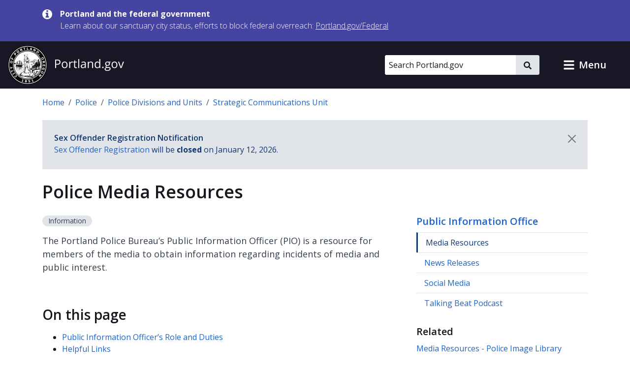

--- FILE ---
content_type: text/html; charset=UTF-8
request_url: https://www.portland.gov/police/divisions/public-information-office/media-resources
body_size: 19896
content:
<!DOCTYPE html>
<html lang="en" dir="ltr" prefix="og: https://ogp.me/ns#">
  <head>
    <meta charset="utf-8" />
<noscript><style>form.antibot * :not(.antibot-message) { display: none !important; }</style>
</noscript><meta name="description" content="The Portland Police Bureau’s Public Information Officer (PIO) is a resource for members of the media to obtain information regarding incidents of media and public interest." />
<meta name="geo.placename" content="Portland" />
<meta name="geo.position" content="45.515012;-122.679096" />
<meta name="geo.region" content="US-OR" />
<link rel="canonical" href="https://www.portland.gov/police/divisions/public-information-office/media-resources" />
<meta property="og:site_name" content="Portland.gov" />
<meta property="og:url" content="https://www.portland.gov/police/divisions/public-information-office/media-resources" />
<meta property="og:title" content="Police Media Resources" />
<meta property="og:description" content="The Portland Police Bureau’s Public Information Officer (PIO) is a resource for members of the media to obtain information regarding incidents of media and public interest." />
<meta name="twitter:card" content="summary_large_image" />
<meta name="twitter:description" content="The Portland Police Bureau’s Public Information Officer (PIO) is a resource for members of the media to obtain information regarding incidents of media and public interest." />
<meta name="twitter:title" content="Police Media Resources" />
<meta name="MobileOptimized" content="width" />
<meta name="HandheldFriendly" content="true" />
<meta name="viewport" content="width=device-width, initial-scale=1.0" />
<link rel="alternate" hreflang="x-default" href="https://www.portland.gov/police/divisions/public-information-office/media-resources" />
<link rel="icon" href="/themes/custom/cloudy/favicon.ico" type="image/vnd.microsoft.icon" />
<link rel="alternate" hreflang="en" href="https://www.portland.gov/police/divisions/public-information-office/media-resources" />

    <title>Police Media Resources | Portland.gov</title>
    <link rel="preconnect" href="https://fonts.googleapis.com">
    <link rel="preconnect" href="https://fonts.gstatic.com" crossorigin>
    <link href="https://fonts.googleapis.com/css2?family=Open+Sans:ital,wght@0,300..800;1,300..800&display=swap" rel="stylesheet">
    <link rel="stylesheet" media="all" href="/sites/default/files/css/css_a4QxOkrtfQiDB5sFN05624K_0D7JpMwZ5EZLbRs2rpU.css?delta=0&amp;language=en&amp;theme=cloudy&amp;include=eJx1jlEOAiEMRC9EtkciXZgoLmwJLSqeXlzN_vnTznuZNA0bYjJpnkOQFpPsdKaPg2paM7zayHAhs-qglfXMZTb4Ap0sPQ46ipOkgXZphXN6wWG3ZMOjrIgUuNo87_C0nPaNYuuV8_JDp-AWrp5r8txNgpSaYaA_3ulQQ_k-NbW_Kc3l7gkPpWMuRWLPeANGQl1F" />
<link rel="stylesheet" media="all" href="/sites/default/files/css/css_QhzZ_ZHP-tzk99cUKktZjzK35u2keswKYRYj_zTheJY.css?delta=1&amp;language=en&amp;theme=cloudy&amp;include=eJx1jlEOAiEMRC9EtkciXZgoLmwJLSqeXlzN_vnTznuZNA0bYjJpnkOQFpPsdKaPg2paM7zayHAhs-qglfXMZTb4Ap0sPQ46ipOkgXZphXN6wWG3ZMOjrIgUuNo87_C0nPaNYuuV8_JDp-AWrp5r8txNgpSaYaA_3ulQQ_k-NbW_Kc3l7gkPpWMuRWLPeANGQl1F" />

          
    <script type="application/json" data-drupal-selector="drupal-settings-json">{"path":{"baseUrl":"\/","pathPrefix":"","currentPath":"node\/28583","currentPathIsAdmin":false,"isFront":false,"currentLanguage":"en","currentQuery":{"destination":"\/police\/divisions\/public-information-office\/media-resources"}},"pluralDelimiter":"\u0003","suppressDeprecationErrors":true,"gtag":{"tagId":"","consentMode":false,"otherIds":[],"events":[],"additionalConfigInfo":[]},"ajaxPageState":{"libraries":"[base64]","theme":"cloudy","theme_token":null},"ajaxTrustedUrl":{"\/search":true},"gtm":{"tagId":null,"settings":{"data_layer":"dataLayer","include_classes":false,"allowlist_classes":"google\nnonGooglePixels\nnonGoogleScripts\nnonGoogleIframes","blocklist_classes":"customScripts\ncustomPixels","include_environment":true,"environment_id":"env-1","environment_token":"gX0sWBBfUHwzWER-y90CyQ"},"tagIds":["GTM-5DGTRSB"]},"admin_dialogs":{"paths":{"\/admin\/config\/system\/actions\/configure\/*":{"class":["use-ajax"],"data-dialog-type":"modal","data-dialog-options":"{\u0022width\u0022:\u0022550\u0022}"},"\/admin\/config\/search\/redirect\/add*":{"class":["use-ajax"],"data-dialog-type":"modal","data-dialog-options":"{\u0022width\u0022:\u0022650\u0022}"},"\/admin\/config\/user-interface\/admin-toolbar*":{"class":["use-ajax"],"data-dialog-type":"modal","data-dialog-options":"{\u0022width\u0022:\u0022550\u0022}"},"\/aggregator\/sources\/add*":{"class":["use-ajax"],"data-dialog-type":"modal","data-dialog-options":"{\u0022width\u0022:\u0022550\u0022}"},"\/aggregator\/sources\/*\/delete*":{"class":["use-ajax"],"data-dialog-type":"modal","data-dialog-options":"{\u0022width\u0022:\u0022550\u0022}"},"\/admin\/config\/services\/aggregator\/settings*":{"class":["use-ajax"],"data-dialog-type":"modal","data-dialog-options":"{\u0022width\u0022:\u0022550\u0022}"},"*\/admin\/config\/content\/paragraphs*":{"class":["use-ajax"],"data-dialog-type":"modal","data-dialog-options":"{\u0022width\u0022:\u0022550\u0022}"},"\/admin\/config\/services\/aggregator\/delete\/*":{"class":["use-ajax"],"data-dialog-type":"modal","data-dialog-options":"{\u0022width\u0022:\u0022550\u0022}"},"\/admin\/config\/system\/delete-orphans*":{"class":["use-ajax"],"data-dialog-type":"modal","data-dialog-options":"{\u0022width\u0022:\u0022550\u0022}"},"\/admin\/config\/development\/settings*":{"class":["use-ajax"],"data-dialog-type":"modal","data-dialog-options":"{\u0022width\u0022:\u0022550\u0022}"},"\/aggregator\/sources\/*\/configure*":{"class":["use-ajax"],"data-dialog-type":"modal","data-dialog-options":"{\u0022width\u0022:\u0022550\u0022}"},"\/comment\/*\/edit*":{"class":["use-ajax"],"data-dialog-type":"modal","data-dialog-options":"{\u0022width\u0022:\u0022550\u0022}"},"\/admin\/config\/search\/simplesitemap\/variants*":{"class":["use-ajax"],"data-dialog-type":"modal","data-dialog-options":"{\u0022width\u0022:\u0022550\u0022}"},"\/admin\/config\/search\/simplesitemap\/types\/*":{"class":["use-ajax"],"data-dialog-type":"modal","data-dialog-options":"{\u0022width\u0022:\u0022550\u0022}"},"\/admin\/config\/system\/file-resup-settings*":{"class":["use-ajax"],"data-dialog-type":"modal","data-dialog-options":"{\u0022width\u0022:\u0022550\u0022}"},"\/admin\/config\/media\/image_effects*":{"class":["use-ajax"],"data-dialog-type":"modal","data-dialog-options":"{\u0022width\u0022:\u0022550\u0022}"},"\/admin\/config\/media\/image-styles\/manage\/*\/effects\/*":{"class":["use-ajax"],"data-dialog-type":"modal","data-dialog-options":"{\u0022width\u0022:\u0022550\u0022}"},"\/admin\/config\/media\/media_file_delete\/settings*":{"class":["use-ajax"],"data-dialog-type":"modal","data-dialog-options":"{\u0022width\u0022:\u0022550\u0022}"},"\/admin\/config\/media\/media-library*":{"class":["use-ajax"],"data-dialog-type":"modal","data-dialog-options":"{\u0022width\u0022:\u0022550\u0022}"},"*\/admin\/config\/services\/rss-publishing*":{"class":["use-ajax"],"data-dialog-type":"modal","data-dialog-options":"{\u0022width\u0022:\u0022550\u0022}"},"*\/admin\/config\/development\/maintenance*":{"class":["use-ajax"],"data-dialog-type":"modal","data-dialog-options":"{\u0022width\u0022:\u0022550\u0022}"},"*\/admin\/modules\/install*":{"class":["use-ajax"],"data-dialog-type":"modal","data-dialog-options":"{\u0022width\u0022:\u0022550\u0022}"},"*\/admin\/theme\/install*":{"class":["use-ajax"],"data-dialog-type":"modal","data-dialog-options":"{\u0022width\u0022:\u0022550\u0022}"},"*\/admin\/config\/development\/logging*":{"class":["use-ajax"],"data-dialog-type":"modal","data-dialog-options":"{\u0022width\u0022:\u0022550\u0022}"},"*\/admin\/config\/regional\/settings*":{"class":["use-ajax"],"data-dialog-type":"modal","data-dialog-options":"{\u0022width\u0022:\u0022550\u0022}"},"*\/admin\/config\/media\/media-settings*":{"class":["use-ajax"],"data-dialog-type":"modal","data-dialog-options":"{\u0022width\u0022:\u0022550\u0022}"},"*\/admin\/config\/media\/image-toolkit*":{"class":["use-ajax"],"data-dialog-type":"modal","data-dialog-options":"{\u0022width\u0022:\u0022550\u0022}"},"\/admin\/config\/services\/rest\/resource\/*\/edit":{"class":["use-ajax"],"data-dialog-type":"modal","data-dialog-options":"{\u0022width\u0022:\u0022550\u0022}"},"\/admin\/config\/user-interface\/shortcut\/link\/*":{"class":["use-ajax"],"data-dialog-type":"modal","data-dialog-options":"{\u0022width\u0022:\u0022550\u0022}"}},"selectors":{"a.media-library-item__remove":{"class":["use-ajax"],"data-dialog-type":"modal","data-dialog-options":"{\u0022width\u0022:\u0022550\u0022}"},"#menu-overview li.edit a":{"class":["use-ajax"],"data-dialog-type":"modal","data-dialog-options":"{\u0022width\u0022:\u0022650\u0022}"},".node-revision-table .revert a":{"class":["use-ajax"],"data-dialog-type":"modal","data-dialog-options":"{\u0022width\u0022:\u0022550\u0022}"},".node-revision-table .delete a":{"class":["use-ajax"],"data-dialog-type":"modal","data-dialog-options":"{\u0022width\u0022:\u0022550\u0022}"}}},"dataLayer":{"defaultLang":"en","languages":{"en":{"id":"en","name":"English","direction":"ltr","weight":0},"es":{"id":"es","name":"Spanish","direction":"ltr","weight":1},"vi":{"id":"vi","name":"Vietnamese","direction":"ltr","weight":2},"zh-hans":{"id":"zh-hans","name":"Chinese","direction":"ltr","weight":3},"ru":{"id":"ru","name":"Russian","direction":"ltr","weight":4},"uk":{"id":"uk","name":"Ukrainian","direction":"ltr","weight":5},"ro":{"id":"ro","name":"Romanian","direction":"ltr","weight":6},"ne":{"id":"ne","name":"Nepali","direction":"ltr","weight":7},"ja":{"id":"ja","name":"Japanese","direction":"ltr","weight":8},"ko":{"id":"ko","name":"Korean","direction":"ltr","weight":9},"fil":{"id":"fil","name":"Filipino\/Tagalog","direction":"ltr","weight":10},"lo":{"id":"lo","name":"Lao","direction":"ltr","weight":11},"ar":{"id":"ar","name":"Arabic","direction":"rtl","weight":12},"km":{"id":"km","name":"Khmer","direction":"ltr","weight":13},"so":{"id":"so","name":"Somali","direction":"ltr","weight":14},"chk":{"id":"chk","name":"Chuukese","direction":"ltr","weight":15}}},"data":{"extlink":{"extTarget":false,"extTargetAppendNewWindowDisplay":false,"extTargetAppendNewWindowLabel":"(opens in a new window)","extTargetNoOverride":false,"extNofollow":false,"extTitleNoOverride":true,"extNoreferrer":false,"extFollowNoOverride":false,"extClass":"ext","extLabel":"(link is external)","extImgClass":false,"extSubdomains":true,"extExclude":"","extInclude":"","extCssExclude":"#toolbar-administration, .field--name-field-facebook, .field--name-field-twitter, .field--name-field-instagram, .field--name-field-youtube, .field--name-field-linkedin, .field--name-field-nextdoor, .cloudy-global-menu, .block-cloudy-main-menu","extCssInclude":"","extCssExplicit":"","extAlert":false,"extAlertText":"This link will take you to an external web site. We are not responsible for their content.","extHideIcons":false,"mailtoClass":"0","telClass":"0","mailtoLabel":"(link sends email)","telLabel":"(link is a phone number)","extUseFontAwesome":true,"extIconPlacement":"append","extPreventOrphan":false,"extFaLinkClasses":"fa fa-external-link-alt","extFaMailtoClasses":"fa fa-envelope-o","extAdditionalLinkClasses":"","extAdditionalMailtoClasses":"","extAdditionalTelClasses":"","extFaTelClasses":"fa fa-phone","allowedDomains":["portland.gov","www.portland.gov","portlandoregon.gov","www.portlandoregon.gov","efiles.portlandoregon.gov","portlandmaps.com","www.portlandmaps.com","www.governmentjobs.com"],"extExcludeNoreferrer":""}},"ckeditorAccordion":{"accordionStyle":{"collapseAll":0,"keepRowsOpen":1,"animateAccordionOpenAndClose":0,"openTabsWithHash":0,"allowHtmlInTitles":0}},"toc_js":{"toc-js-node-28583":{"back_to_top_label":"Back to top","back_to_toc_label":"Back to TOC"}},"search_api_autocomplete":{"search_portland_gov":{"delay":500,"auto_submit":true,"min_length":3}},"ajax":[],"user":{"uid":0,"permissionsHash":"26310960ab48ebc1428a5039eca0fa6858b2d62b81890b0e331401037acea6cf"}}</script>
<script src="/sites/default/files/js/js_iGscYrfVoRsBDaOTyOgRkEfhP_BfLvTHz748JNeNhXs.js?scope=header&amp;delta=0&amp;language=en&amp;theme=cloudy&amp;include=[base64]"></script>
<script src="/modules/contrib/google_tag/js/gtag.js?t96ze8"></script>
<script src="/modules/contrib/google_tag/js/gtm.js?t96ze8"></script>

    <script>
        /*to prevent Firefox FOUC, this must be here*/
        let FF_FOUC_FIX;
    </script>
  </head>
  <body class="group-page path-node page-node-type-page">
        <a href="#main-content" class="visually-hidden-focusable skip-link">
      Skip to main content
    </a>
    <noscript><iframe src="https://www.googletagmanager.com/ns.html?id=GTM-5DGTRSB&gtm_auth=gX0sWBBfUHwzWER-y90CyQ&gtm_preview=env-1&gtm_cookies_win=x"
                  height="0" width="0" style="display:none;visibility:hidden"></iframe></noscript>

      <div class="dialog-off-canvas-main-canvas" data-off-canvas-main-canvas>
      

  
      <div class="region region-pre-header">
      <div class="views-element-container block block-views block-views-blockalerts-block-1" id="block-cloudy-views-block-alerts-block-1" data-block-plugin-id="views_block:alerts-block_1">
  
    
      <div class="content">
      <div><div class="skip-editoria11y-check view view-alerts view-id-alerts view-display-id-block_1 js-view-dom-id-621daf4671bcc6c2fce71713d0097e6936ff199956213e22fbf827e35fbdb673">
  
    
      
      <div class="view-content">
              <div class="views-row">
        

<div class="cloudy-alert alert--info"
   data-nid="49539"
         data-changed="1768161096"
      >
  <div class="container">
    <div class="cloudy-alert__wrapper">
        <span class="icon icon--size-s"><svg id="icon-information" role="img" xmlns="http://www.w3.org/2000/svg" viewBox="0 0 16 16" width="16" height="16"><title>information</title><path fill="currentColor" d="M10.6667 13C10.6667 13.1875 10.5208 13.3333 10.3333 13.3333H5.66667C5.47917 13.3333 5.33333 13.1875 5.33333 13V11.3333C5.33333 11.1458 5.47917 11 5.66667 11H6.66667V7.66667H5.66667C5.47917 7.66667 5.33333 7.52083 5.33333 7.33333V5.66667C5.33333 5.47917 5.47917 5.33333 5.66667 5.33333H9C9.1875 5.33333 9.33333 5.47917 9.33333 5.66667V11H10.3333C10.5208 11 10.6667 11.1458 10.6667 11.3333V13ZM9.33333 3.66667C9.33333 3.85417 9.1875 4 9 4H7C6.8125 4 6.66667 3.85417 6.66667 3.66667V2C6.66667 1.8125 6.8125 1.66667 7 1.66667H9C9.1875 1.66667 9.33333 1.8125 9.33333 2V3.66667ZM16 8C16 3.58333 12.4167 0 8 0C3.58333 0 0 3.58333 0 8C0 12.4167 3.58333 16 8 16C12.4167 16 16 12.4167 16 8Z" /></svg></span>
      <div class="cloudy-alert__wrapper-inner">
        <div class="cloudy-alert__title fw-bold"><span class="field field--name-title field--type-string field--label-hidden">Portland and the federal government</span>
</div><div class="cloudy-alert__body">



<div class="clearfix text-formatted field field--label-hidden field--name-field-alert-text field--type-text-long ck-content"><div class="field__item"><p><span>Learn about our sanctuary city status, efforts to block federal overreach:&nbsp;</span><a href="https://www.portland.gov/federal" id="menur1ghp" rel="noreferrer noopener" title="https://www.portland.gov/federal"><span>Portland.gov/Federal</span></a></p></div></div></div>
              </div>
    </div>
  </div>
</div>

    </div>
  
    </div>
  
          </div>
</div>

    </div>
  </div>

    </div>
  

  <header role="banner" id="header" class="cloudy-header" aria-label="Site header">
    <div
      class="cloudy-header__wrapper d-flex justify-content-between align-items-center flex-wrap px-0">
            
      <div class="region region-header cloudy-header__logo-wrapper">
        <a href="/" class="align-self-center" aria-label="Portland.gov home" title="Portland.gov home" rel="home">
          <picture>
        <source media="(max-width: 767.98px)"
            srcset="/themes/custom/cloudy/images/brand/seal-logo-mobile.png,
            /themes/custom/cloudy/images/brand/seal-logo-mobile-2x.png 2x,
            /themes/custom/cloudy/images/brand/seal-logo-mobile-3x.png 3x" />
        <source media="(min-width: 768px)"
            srcset="/themes/custom/cloudy/images/brand/seal-logo.png,
            /themes/custom/cloudy/images/brand/seal-logo-2x.png 2x,
            /themes/custom/cloudy/images/brand/seal-logo-3x.png 3x" />
        <img src="/themes/custom/cloudy/images/brand/seal-logo.png"
            width="236"
            height="80"
            alt=""
            class="img-fluid" />
      </picture>
        
  </a>

    </div>
  

      
                            
        <button type="button" data-bs-toggle="collapse" aria-expanded="false" role="button" data-bs-target="#cloudy-search" aria-controls="cloudy-search" aria-label="toggle site search" class="btn collapsed cloudy-header__toggle cloudy-header__toggle--search">
          <span class="toggle__label">
            <span class="icon toggle-icon icon-search"></span>
            Search
          </span>
        </button>
      
                    <div id="cloudy-search" class="cloudy-header__search-wrapper collapse" data-cloudy-esc-collapse="" data-bs-parent="#header">
          <div class="d-flex px-4 py-6 px-md-0 py-lg-0 align-items-center">
            
      <div class="region region-header-form cloudy-header__search-region">
      






<div class="search-api-page-block-form-search-portland-gov search-api-page-block-form search-form search-block-form container-inline cloudy-search-form cloudy-search-form--small block block-search-api-page block-search-api-page-form-block d-block d-lg-flex align-items-center" data-drupal-selector="search-api-page-block-form-search-portland-gov" novalidate="" id="block-searchapipagesearchblockform" data-block-plugin-id="search_api_page_form_block">
      
        
      <div class="content w-100">
    
<form role="search" action="/search" method="get" id="search-api-page-block-form-search-portland-gov" accept-charset="UTF-8">
        <div class="js-form-item form-item js-form-type-search-api-autocomplete form-item-keys js-form-item-keys form-no-label">
          <label for="edit-keys" class="visually-hidden">Search</label>
                

  <input placeholder="Search Portland.gov" aria-label="Search Portland.gov" title="Search Portland.gov" size="20" data-twig-suggestion="search-api-page-block-form-search-portland-gov" data-drupal-selector="edit-keys" data-search-api-autocomplete-search="search_portland_gov" class="form-autocomplete cloudy-search-form__input" data-autocomplete-path="/search_api_autocomplete/search_portland_gov" type="search" id="edit-keys" name="keys" value="" maxlength="128" />

                  </div>
<div data-twig-suggestion="search-api-page-block-form-search-portland-gov" data-drupal-selector="edit-actions" class="form-actions js-form-wrapper form-wrapper" id="edit-actions">

    <button  data-twig-suggestion="search-api-page-block-form-search-portland-gov" data-drupal-selector="edit-submit" type="submit" id="edit-submit" name="op" value="" class="button js-form-submit form-submit cloudy-btn--icon">
      <span class="visually-hidden">
        Search
      </span>
      <span class="icon icon--size-xs"><svg id="icon-search" role="img" xmlns="http://www.w3.org/2000/svg" viewBox="0 0 16 16" width="16" height="16"><title>search</title><path fill="currentColor" d="M15.7812 13.8438L12.6562 10.7188C12.5104 10.5729 12.3333 10.5 12.125 10.5H11.625C12.5417 9.33333 13 8 13 6.5C13 5.3125 12.7083 4.22917 12.125 3.25C11.5417 2.25 10.75 1.45833 9.75 0.875C8.77083 0.291667 7.6875 0 6.5 0C5.3125 0 4.21875 0.291667 3.21875 0.875C2.23958 1.45833 1.45833 2.25 0.875 3.25C0.291667 4.22917 0 5.3125 0 6.5C0 7.6875 0.291667 8.78125 0.875 9.78125C1.45833 10.7604 2.23958 11.5417 3.21875 12.125C4.21875 12.7083 5.3125 13 6.5 13C8 13 9.33333 12.5417 10.5 11.625V12.125C10.5 12.3333 10.5729 12.5104 10.7188 12.6562L13.8438 15.7812C13.9896 15.9271 14.1667 16 14.375 16C14.5833 16 14.7604 15.9271 14.9062 15.7812L15.7812 14.9062C15.9271 14.7604 16 14.5833 16 14.375C16 14.1667 15.9271 13.9896 15.7812 13.8438ZM6.5 10.5C5.77083 10.5 5.09375 10.3229 4.46875 9.96875C3.86458 9.61458 3.38542 9.13542 3.03125 8.53125C2.67708 7.90625 2.5 7.22917 2.5 6.5C2.5 5.77083 2.67708 5.10417 3.03125 4.5C3.38542 3.875 3.86458 3.38542 4.46875 3.03125C5.09375 2.67708 5.77083 2.5 6.5 2.5C7.22917 2.5 7.89583 2.67708 8.5 3.03125C9.125 3.38542 9.61458 3.875 9.96875 4.5C10.3229 5.10417 10.5 5.77083 10.5 6.5C10.5 7.22917 10.3229 7.90625 9.96875 8.53125C9.61458 9.13542 9.125 9.61458 8.5 9.96875C7.89583 10.3229 7.22917 10.5 6.5 10.5Z" /></svg></span>    </button>
  
</div>

  </form>

  </div>
</div>

    </div>
  

                        <button type="button" data-bs-toggle="collapse" aria-expanded="false" role="button" data-bs-target="#cloudy-search" aria-controls="cloudy-search" aria-label="close site search" class="cloudy-header__close-search">
              <span class="icon icon--size-s m-0"><svg id="icon-close" xmlns="http://www.w3.org/2000/svg" aria-hidden="true" focusable="false" viewBox="0 0 16 16" width="16" height="16"><title>close</title><path fill="currentColor" d="M9.61001 7.66556L13.5381 3.73744C13.7334 3.54217 13.7334 3.22561 13.5381 3.03034L12.6542 2.14645C12.459 1.95118 12.1424 1.95118 11.9471 2.14645L8.01902 6.07457L4.09099 2.14653C3.89572 1.95126 3.57916 1.95126 3.38388 2.14653L2.5 3.03042C2.30473 3.22569 2.30473 3.54225 2.5 3.73752L6.42803 7.66556L2.75475 11.3388C2.55948 11.5341 2.55948 11.8507 2.75475 12.0459L3.63863 12.9298C3.8339 13.1251 4.15047 13.1251 4.34574 12.9298L8.01902 9.25655L11.6924 12.9299C11.8877 13.1252 12.2042 13.1252 12.3995 12.9299L13.2834 12.046C13.4787 11.8508 13.4787 11.5342 13.2834 11.3389L9.61001 7.66556Z" /></svg></span>            </button>
          </div>
        </div>
      
            
            <button type="button" data-bs-toggle="collapse" aria-expanded="false" role="button" data-bs-target="#cloudy-menu" aria-controls="cloudy-menu" aria-label="toggle site menu" class="btn collapsed cloudy-header__toggle cloudy-header__toggle--menu">
        <span class="toggle__label">
          <span class="icon toggle-icon"></span>
          Menu
        </span>
      </button>
    </div>

        <div id="cloudy-menu" class="cloudy-header__menu-wrapper collapse" data-cloudy-esc-collapse="" data-bs-parent="#header">
      
      <div class="container py-4 region region-primary-menu">
      






<nav id="block-cloudy-main-menu" data-block-plugin-id="system_menu_block:main" class="block block-system block-system-menu-blockmain">
      
          <h2 class="h3">General Information</h2>
        
      
  

<ul class="list-unstyled mb-0 mx-n4 tiles">
                <li class="d-flex">
          

<a href="/advisory-groups" class="mega-menu__link--gtm tile d-flex  text-decoration-none p-4 flex-grow-1">
                      <div class="d-flex flex-column">
      <span class="h5 mb-0 text-primary">Advisory Groups</span>
      <span class="text-dark">Groups, boards, and commissions.</span>
    </div>
  
              <i class="fas fa-arrow-right d-md-none me-0 ms-auto align-self-center text-muted"></i>
            </a>
        </li>
              <li class="d-flex">
          

<a href="/bureaus-offices" class="mega-menu__link--gtm tile d-flex  text-decoration-none p-4 flex-grow-1">
                      <div class="d-flex flex-column">
      <span class="h5 mb-0 text-primary">Bureaus and Offices</span>
      <span class="text-dark">City departments.</span>
    </div>
  
              <i class="fas fa-arrow-right d-md-none me-0 ms-auto align-self-center text-muted"></i>
            </a>
        </li>
              <li class="d-flex">
          

<a href="/events" class="mega-menu__link--gtm tile d-flex  text-decoration-none p-4 flex-grow-1">
                      <div class="d-flex flex-column">
      <span class="h5 mb-0 text-primary">Calendar of Events</span>
      <span class="text-dark">Events, public meetings, and hearings.</span>
    </div>
  
              <i class="fas fa-arrow-right d-md-none me-0 ms-auto align-self-center text-muted"></i>
            </a>
        </li>
              <li class="d-flex">
          

<a href="/charter-code-policies" class="mega-menu__link--gtm tile d-flex  text-decoration-none p-4 flex-grow-1">
                      <div class="d-flex flex-column">
      <span class="h5 mb-0 text-primary">Charter, Code, Policies</span>
      <span class="text-dark">Official City documents.</span>
    </div>
  
              <i class="fas fa-arrow-right d-md-none me-0 ms-auto align-self-center text-muted"></i>
            </a>
        </li>
              <li class="d-flex">
          

<a href="/council" class="mega-menu__link--gtm tile d-flex  text-decoration-none p-4 flex-grow-1">
                      <div class="d-flex flex-column">
      <span class="h5 mb-0 text-primary">City Council</span>
      <span class="text-dark">Districts, officials, meetings, and news.</span>
    </div>
  
              <i class="fas fa-arrow-right d-md-none me-0 ms-auto align-self-center text-muted"></i>
            </a>
        </li>
              <li class="d-flex">
          

<a href="/construction" class="mega-menu__link--gtm tile d-flex  text-decoration-none p-4 flex-grow-1">
                      <div class="d-flex flex-column">
      <span class="h5 mb-0 text-primary">Construction Projects</span>
      <span class="text-dark">Building, transportation, maintenance, and sewer projects.</span>
    </div>
  
              <i class="fas fa-arrow-right d-md-none me-0 ms-auto align-self-center text-muted"></i>
            </a>
        </li>
              <li class="d-flex">
          

<a href="/parks/search" class="mega-menu__link--gtm tile d-flex  text-decoration-none p-4 flex-grow-1">
                      <div class="d-flex flex-column">
      <span class="h5 mb-0 text-primary">Find a Park</span>
      <span class="text-dark">Parks, facilities, and reservations.</span>
    </div>
  
              <i class="fas fa-arrow-right d-md-none me-0 ms-auto align-self-center text-muted"></i>
            </a>
        </li>
              <li class="d-flex">
          

<a href="/neighborhoods" class="mega-menu__link--gtm tile d-flex  text-decoration-none p-4 flex-grow-1">
                      <div class="d-flex flex-column">
      <span class="h5 mb-0 text-primary">Neighborhoods</span>
      <span class="text-dark">Neighborhood directory.</span>
    </div>
  
              <i class="fas fa-arrow-right d-md-none me-0 ms-auto align-self-center text-muted"></i>
            </a>
        </li>
              <li class="d-flex">
          

<a href="/news" class="mega-menu__link--gtm tile d-flex  text-decoration-none p-4 flex-grow-1">
                      <div class="d-flex flex-column">
      <span class="h5 mb-0 text-primary">News</span>
      <span class="text-dark">Articles, blogs, press releases, public notices, and newsletters.</span>
    </div>
  
              <i class="fas fa-arrow-right d-md-none me-0 ms-auto align-self-center text-muted"></i>
            </a>
        </li>
              <li class="d-flex">
          

<a href="/projects" class="mega-menu__link--gtm tile d-flex  text-decoration-none p-4 flex-grow-1">
                      <div class="d-flex flex-column">
      <span class="h5 mb-0 text-primary">Projects</span>
      <span class="text-dark">Planning, outreach and education, strategic, and technology projects.</span>
    </div>
  
              <i class="fas fa-arrow-right d-md-none me-0 ms-auto align-self-center text-muted"></i>
            </a>
        </li>
              <li class="d-flex">
          

<a href="/services" class="mega-menu__link--gtm tile d-flex  text-decoration-none p-4 flex-grow-1">
                      <div class="d-flex flex-column">
      <span class="h5 mb-0 text-primary">Services and Resources</span>
      <span class="text-dark">Service and resource directory.</span>
    </div>
  
              <i class="fas fa-arrow-right d-md-none me-0 ms-auto align-self-center text-muted"></i>
            </a>
        </li>
              <li class="d-flex">
          

<a href="https://www.governmentjobs.com/careers/portlandor" class="mega-menu__link--gtm tile d-flex  text-decoration-none p-4 flex-grow-1">
                      <div class="d-flex flex-column">
      <span class="h5 mb-0 text-primary">Jobs with the City</span>
      <span class="text-dark">Opportunities posted to governmentjobs.com</span>
    </div>
  
              <i class="fas fa-arrow-right d-md-none me-0 ms-auto align-self-center text-muted"></i>
            </a>
        </li>
          </ul>

</nav>

    </div>
  
    </div>
  </header>

  
  <div class="bg-light admin-tabs" role="navigation" id="tabs">
    <div class="region region-tabs">
      
    </div>
  </div>


  
      <div class="region region-messages">
      <div data-drupal-messages-fallback class="hidden"></div>

    </div>
  

  
  <section class="pre-content container d-print-block">
    






<div id="block-cloudy-breadcrumbs" data-block-plugin-id="system_breadcrumb_block" class="block block-system block-system-breadcrumb-block mb-6">
      
        
        <div class="content">
      <nav class="mt-4" aria-label="breadcrumb">
  <ol class="breadcrumb">
                  <li class="breadcrumb-item">
          <a href="/">Home</a>
        </li>
                              <li class="breadcrumb-item">
          <a href="/police">Police</a>
        </li>
                              <li class="breadcrumb-item">
          <a href="/police/divisions">Police Divisions and Units</a>
        </li>
                              <li class="breadcrumb-item">
          <a href="/police/divisions/public-information-office">Strategic Communications Unit</a>
        </li>
                  </ol>
</nav>

    </div>
  </div>







<div class="views-element-container block block-views block-views-blockgroup-notifications-on-entity-block-content mb-6" id="block-views-block-group-notifications-on-entity-block-content" data-block-plugin-id="views_block:group_notifications_on_entity-block_content">
      
        
        <div class="content">
      <div><div class="skip-editoria11y-check view view-group-notifications-on-entity view-id-group_notifications_on_entity view-display-id-block_content js-view-dom-id-b2427de6094d59aeedb93293a3efa8f73c11c4ebf70cba6abc347b9db71b9d1f">
  
    
      
      <div class="view-content">
              <div
  class="cloudy-notification alert alert-dismissible bg-light text-secondary d-none"
  role="alert"
  aria-live="polite"
  data-nid="28440"
  data-changed="1767807181">
    <span class="fw-semibold"><span class="field field--name-title field--type-string field--label-hidden">Sex Offender Registration Notification</span>
</span>
    



<div class="clearfix text-formatted field field--label-hidden field--name-field-alert-text field--type-text-long ck-content"><div class="field__item"><p><a href="/police/divisions/detectives/sex-offender-registration" data-entity-type="node" data-entity-uuid="1df667d5-4d21-4df3-b476-37be4eaf03cd" title="Sex Offender Registration Detail">Sex Offender Registration</a> will be <strong>closed</strong>&nbsp;on January 12, 2026.</p></div></div>
    <button
      type="button"
      class="btn btn-close m-0"
      aria-label="Dismiss notification"
      data-bs-dismiss="alert"></button>
</div>

  
    </div>
  
          </div>
</div>

    </div>
  </div>

  </section>




<main id="main-content" class="d-print-block" role="main" data-swiftype-index="true">
      <div class="main-content container">
      <div >
        <div >
                      
      <div class="region region-content">
      






<div id="block-cloudy-content" data-block-plugin-id="system_main_block" class="block block-system block-system-main-block mb-6">
      
        
        <div class="content">
      






<div data-block-plugin-id="page_title_block" class="block block-core block-page-title-block mb-6">
      
        
        <div class="content">
      
  <h1 class="page-title">Police Media Resources</h1>


    </div>
  </div>


<div class="row">
  <div class="cloudy-content col-lg-8 col-md-12">
    <article >
      
  

<div class="badge rounded-pill text-wrap bg-light mb-4">
          Information
      </div>
      
      




<div class="field field--label-hidden field--name-field-summary field--type-string"><div class="cloudy-lead-text">The Portland Police Bureau’s Public Information Officer (PIO) is a resource for members of the media to obtain information regarding incidents of media and public interest.</div></div>
      
      <div  class="node__content clearfix">
        <div  class="toc-js" id="toc-js-node-28583" data-selectors="h2" data-selectors-minimum="1" data-container=".field--name-field-body-content, .view-eva.view-geo-map" data-prefix="toc" data-list-type="ul" data-list-classes="" data-li-classes="" data-heading-classes="" data-skip-invisible-headings="0" data-use-heading-html="0" data-heading-cleanup-selector=".visually-hidden, .sr-only" data-collapsible-items="0" data-collapsible-expanded="1" data-back-to-top="0" data-back-to-top-selector="" data-heading-focus="0" data-back-to-toc="0" data-smooth-scrolling="0" data-scroll-to-offset="0" data-highlight-on-scroll="1" data-highlight-offset="100" data-sticky="0" data-sticky-offset="0" data-toc-container="" data-ajax-page-updates="0" data-observable-selector="">
  <nav role="navigation" aria-labelledby="toc-js-node-28583__title">    <h2  id="toc-js-node-28583__title" class="toc-title h2">On this page</h2>
  </nav>
</div>




<div class="field field--label-hidden field--name-field-body-content field--type-text-long">
                                <div class="field__item"><h2>Public Information Officer’s Role and Duties</h2><p>The Bureau has a PIO Manager, a Sergeant who acts as a PIO, and a civilian PIO. During off-hours, PPB also has officers acting as PIOs in a detached status. All requests to interview the Chief, officers, detectives or other members of the Bureau should be, routed through the PIO first. The PIO may be contacted by emailing <a href="mailto:PPBpio@police.portlandoregon.gov">PPBpio@police.portlandoregon.gov</a></p><p>As a general rule, the <strong>PIO works Monday through Saturday rom 7:00 a.m. to 4:00 p.m.</strong></p><p>The PIO is available after-hours and weekends for incidents with a clear need for immediate public notification due to community safety concerns. The PIO will continue to respond to major incidents, including Special Emergency Reaction Team (SERT) callouts, critical incidents and other large-scale emergencies. <strong>Updates will be sent out via </strong><a href="https://www.portlandoregon.gov/police/news"><strong>FlashNews</strong></a><strong> or </strong><a href="/police/divisions/public-information-office/social-media" data-entity-type="node" data-entity-uuid="261d539e-4c16-46a9-bc00-aac17289516e" title="Police Social Media Channels"><strong>Twitter</strong></a><strong>.</strong></p><p>Information requests and incidents that do not have an immediate community safety concern will be answered the next business day. Examples include: property crime offenses, such as theft or fraud, or information requests regarding incidents that are not active events. This would also include non-active and non-emergent incidents that viewers or readers send to media (e.g.: bike theft, car theft, burglary, etc.), those that are reported by other media outlets (confirming others stories) and inquiring about updates to earlier releases unless there is a clear need for immediate public notification due to community safety concerns.</p><h2>Helpful Links</h2><ul><li><a href="/node/295" data-entity-type="node" data-entity-uuid="eb9a7b48-f100-448f-886d-b990301e68ba">Public Records Request</a></li><li><a href="/police/divisions/pio-images" data-entity-type="node" data-entity-uuid="b5467aab-863d-4c4c-8e88-dc17ba3950b9" title="Media Resources - Police Image Library">Images for Use by Media</a></li><li><a href="https://www.portlandoregon.gov/police/news">News Releases</a></li><li><a href="/group/218" data-entity-type="group" data-entity-uuid="02c7b9e6-b1cb-4cb4-a61d-6f154cc81b38">Open Data / Stats</a></li><li><a href="https://www.portlandoregon.gov/police/cor/">Online Police Reports</a></li><li><a href="https://www.portland.gov/homelessnessimpactreduction">Homelessness Toolkit</a></li><li><a href="https://www.portland.gov/police/ppb-reforms">Portland Police Bureau Reforms and Accomplishments</a></li></ul><h2>Release of Information</h2><p>We try to release as much information as possible as early as possible. The PIO works closely with Detectives and others to ensure that any information released will not compromise an investigation.</p><p>Identity: There are a few exemptions where information will not be released regarding a person’s identity. For example, when there is an incident in which the person involved is taken to a mental health facility and is not charged with a crime, we will not be releasing their name. As a general rule, we do not release the names of living victims for several reasons, including ensuring the integrity of the investigation. We have a victim-centered approach of investigating, as we do not want to re-victimize someone who has already been injured or traumatized and could possibly be in danger if their identity is known.</p><p>Expungement: When the Bureau makes multiple arrests such as following a protest or sex trafficking sting, we do not publish the names and photos in a news release. However, the name and age of those arrested and booked at the Multnomah County Jail will be readily available to the media via email per request.</p><p>We do not publish it due to people going to court using ORS 137.225: Order Setting Aside Conviction or Record of Arrest to get their charges expunged. After expungement, the Bureau is required to remove their names from our media releases (which are archived on our website) and also are on our social media sites. This is a very cumbersome process that requires us to document, take screen shots and then remove it.</p><h2><strong>Public Records Requests</strong></h2><p>To submit a public records request or check the status of an existing public records request please visit the <a href="http://www.portlandoregon.gov/PRR">Portland Public Records Request Center</a>.</p><p>Please be advised that all public records requests require payment. Please see the City of Portland <a href="https://www.portlandoregon.gov/auditor/35190?a=185827">Fee Schedule</a>.</p><p>More information about records requests can be found on the<a href="https://www.portland.gov/police/divisions/records#toc-public-records-requests"> Records Division Website</a>.</p><p><strong>Requests to PIO:</strong> all requests for information should be emailed to <a href="mailto:ppbpio@police.portlandoregon.gov">ppbpio@police.portlandoregon.gov</a> so the PIO on-duty will receive it. Inquiries that require information about multiple incidents, a person’s arrest history with the Police Bureau, statistical analysis about crimes would be most appropriately submitted through a public records request.</p><p>One important element to understand is that the Portland Police Bureau does not have a robust search function, such as Google that can easily answer your questions. We must often locate subject matter experts or consult analysts who need time to determine the answer. We know something like this can be very frustrating and also difficult to explain why something that seems so simple becomes so complex in our system.</p><h2>Resources</h2><p>The Police Bureau’s Strategic Services Division has an <a href="/group/218" data-entity-type="group" data-entity-uuid="02c7b9e6-b1cb-4cb4-a61d-6f154cc81b38">open data portal</a>.</p><p>The Open Data site includes:</p><ul><li>Crime Statistics: An interactive report summarizing the type and number of report offenses by neighborhood.</li><li>Officer-involved shootings and in-custody deaths from 2010 to present.</li><li>Calls for Service: Updated map of 911 and non-emergency calls in Portland. This is an interactive map in which a filter can be used to assist in locating incidents by location and date. This is helpful location to locate a case number. Active incidents or investigations submitted via the Telephone Reporting Unit (TRU) or online reporting will not show up on this map.</li><li>Stolen Vehicle Statistics: Vehicle theft and recovery statistics for the City of Portland.</li><li>Stops Data Collection: Traffic, pedestrian and bicycle stops data collection information.</li><li>Traffic Fatalities and Serious Injuries: Portland traffic crash data since 2006, summarized by mode and location on an interactive map. (Data Compiled by PBOT)</li><li>Use of Force Data Summaries: Monthly and Quarterly Reports on Bureau Use of Force.</li><li>Shootings</li><li>Staffing and overtime</li></ul><p><strong>Video:&nbsp;</strong><a href="https://youtu.be/Am2sPNeaLk8?t=7m17s">School Resource Officers (SRO) Presentation to City Council - Jan 7, 2020</a><br><strong>Video:</strong>&nbsp;<a href="https://www.youtube.com/live/le8ICB9nE3s?feature=share&amp;t=9280">Unmanned Aircraft System (UAS) Drone Presentation to City Council - Mar 22, 2023</a><br><strong>Info:&nbsp;</strong><a href="/police/community/body-worn-cameras" data-entity-type="node" data-entity-uuid="041b6b2a-a5d4-4356-b552-101a847fe9d3" title="Body-Worn Camera Program">Body Worn Camera (BWC) Project</a></p><p>&nbsp;</p><h2>Live Coverage</h2><p>Finally, members of the media are encouraged to familiarize themselves with the Live Coverage Agreement.</p><div data-langcode="en" data-entity-type="media" data-entity-uuid="2b26fb82-b657-4247-ab9b-4f183effb15d" data-embed-button="document_browser" data-entity-embed-display="view_mode:media.embedded" data-alt-link-text="Live Coverage Agreement" data-entity-embed-display-settings="[]" class="embedded-entity">
<div class="media media--type-document media--view-mode-embedded"><div class="field field--label-hidden field--name-field-document field--type-file"><div class="field__item"><a class="document--download" href="/police/divisions/documents/ppb-live-coverage-agreement-media/download"><span class="visually-hidden">Download PDF file</span><i class="fas fa-file-pdf text-body"></i>Live Coverage Agreement</a><span class="ms-2 text-nowrap" dir="auto">216.54 KB</span></div></div></div></div>
<p>Though it is very rare that we would ever have to enact this voluntary agreement, it is our hope that everyone would recognize why live coverage could jeopardize a violent incident that is unfolding.</p></div>
              </div>
<div class="views-element-container">
<div class="view view-eva view-geo-map view-id-geo_map view-display-id-entity_view_2 js-view-dom-id-192fd326f2b2c9c0b82a4334f3f94be796dd2fa37f00923a06aeb060cd8486b4">
  
    

  
  

  
  
  

  
  

  
  </div>
</div>

      </div>

                            </article>
  </div>
  <div class="cloudy-side col-lg-4 col-md-12">
                          <div class="views-element-container"><div class="skip-editoria11y-check view view-page-menu view-id-page_menu view-display-id-block_siblings_to_parent_menu js-view-dom-id-e37a59117b53ba1ed2ddd403246f03cc637cdeef727881f175d01f7278056fbe">
  
    
      
      <div class="view-content">
      <nav class="mb-6" aria-labelledby="menu-heading">
      <h2 id="menu-heading"><span class="visually-hidden">Menu for </span> <a href="/police/divisions/public-information-office" hreflang="en">Public Information Office</a></h3>
  
  <ul class="menu--pages nav flex-column">

          <li class="nav-item"><a href="/police/divisions/public-information-office/media-resources" class="nav-link  active disabled" aria-current="page">Media Resources</a></li>
          <li class="nav-item"><a href="/police/public-information-office/news-releases" class="nav-link ">News Releases</a></li>
          <li class="nav-item"><a href="/police/divisions/public-information-office/social-media" class="nav-link ">Social Media</a></li>
          <li class="nav-item"><a href="/police/public-information-office/talking-beat-podcast" class="nav-link ">Talking Beat Podcast</a></li>
    
  </ul>

</nav>

    </div>
  
          </div>
</div>

        
    
    



<div class="field field--label-above field--name-field-related-content field--type-entity-reference"><h2 class="field__label">Related</h2><div class="field__items"><div class="field__item"><a href="/police/divisions/pio-images" hreflang="en">Media Resources - Police Image Library</a></div></div></div>
    
              
                  
                  
                  
      </div>
</div>

    </div>
  </div>







<div id="block-feedbacklink" data-block-plugin-id="block_content:7dc74839-c339-461f-9344-87a6db099602" class="block block-block-content block-block-content7dc74839-c339-461f-9344-87a6db099602 mt-8 mb-4">
      
        
        <div class="content">
      



<div class="clearfix text-formatted field field--label-hidden field--name-body field--type-text-with-summary"><div class="field__item"><p>See something we could improve on&nbsp;this page?&nbsp;<a href="/feedback">Give website feedback</a>.</p></div></div>
    </div>
  </div>

    </div>
  
                  </div>
        
        
      </div>
    </div>
  </main>

  <footer class="cloudy-footer" role="contentinfo">
          <section class="cloudy-footer--top">
        <div class="container">
          <div class="row">
            <div class="col-12 col-md-8 order-2 order-md-1">
              
      <div class="region region-footer-top">
      






<div id="block-footeraccessibilitystatement" data-block-plugin-id="block_content:02922411-4e28-4548-bc1c-9996d35127fc" class="block block-block-content block-block-content02922411-4e28-4548-bc1c-9996d35127fc mb-6">
      
        
        <div class="content">
      



<div class="clearfix text-formatted field field--label-hidden field--name-body field--type-text-with-summary"><div class="field__item"><p>The City of Portland ensures meaningful access to City programs, services, and activities to comply with Civil Rights Title VI and ADA Title II laws and reasonably provides: translation, interpretation, modifications, accommodations, alternative formats, auxiliary aids and services. <a href="/311/ada-request">Request an ADA accommodation</a> or call <a href="tel:5038234000">503-823-4000</a>, Relay Service: <a href="tel:711">711</a>.</p><p><a href="tel:5038234000">503-823-4000</a>&nbsp; Traducción e Interpretación&nbsp;| Biên Dịch và Thông Dịch&nbsp;| 口笔译服务&nbsp;| Устный и письменный перевод&nbsp;| Turjumaad iyo Fasiraad&nbsp;| Письмовий і усний переклад&nbsp;| Traducere și interpretariat&nbsp;| Chiaku me Awewen Kapas&nbsp;| अनुवादन तथा व्याख्या</p></div></div>
    </div>
  </div>

    </div>
  
            </div>
            <div class="col-12 order-1 col-md-4 order-md-2 align-self-center mb-8 mb-md-0">
                            
<a href="/services" class="cloudy-link cloudy-link--has-background" ><span>Explore all services</span><span class="icon icon--size-xs"><svg id="icon-arrow-right" xmlns="http://www.w3.org/2000/svg" aria-hidden="true" focusable="false" viewBox="0 0 16 16" width="16" height="16"><title>arrow right</title><path fill="currentColor" d="M14.5303 8.53033C14.8232 8.23744 14.8232 7.76256 14.5303 7.46967L9.75736 2.6967C9.46447 2.40381 8.98959 2.40381 8.6967 2.6967C8.40381 2.98959 8.40381 3.46447 8.6967 3.75736L12.9393 8L8.6967 12.2426C8.40381 12.5355 8.40381 13.0104 8.6967 13.3033C8.98959 13.5962 9.46447 13.5962 9.75736 13.3033L14.5303 8.53033ZM0 8.75H14V7.25H0V8.75Z" /></svg></span></a>            </div>
          </div>
        </div>
      </section>
    
          <section class="cloudy-footer--bottom">
        <div class="container">
          <div class="row">
            <div class="col-12 col-md-6 col-lg-3 mb-8">
              
              <div>
                

<div class="cloudy-contact-item">
  
      <h2 class="h6">General information</h2>
    
    <div class="cloudy-contact__resource">
              <div class="cloudy-contact-item__resource-wrapper">
        
<a href="mailto:311@portlandoregon.gov" class="cloudy-link   cloudy-link--has-icon" ><span class="icon icon--size-xs"><svg id="icon-email" xmlns="http://www.w3.org/2000/svg" aria-hidden="true" focusable="false" viewBox="0 0 16 16" width="16" height="16"><title>email</title><path fill="currentColor" d="M14.5 2H1.5C0.671562 2 0 2.67156 0 3.5V12.5C0 13.3284 0.671562 14 1.5 14H14.5C15.3284 14 16 13.3284 16 12.5V3.5C16 2.67156 15.3284 2 14.5 2ZM14.5 3.5V4.77516C13.7993 5.34575 12.6822 6.233 10.2942 8.10297C9.76787 8.51694 8.72537 9.51147 8 9.49988C7.27475 9.51159 6.23191 8.51678 5.70584 8.10297C3.31813 6.23328 2.20078 5.34584 1.5 4.77516V3.5H14.5ZM1.5 12.5V6.69994C2.21606 7.27028 3.23153 8.07063 4.77931 9.28263C5.46234 9.82028 6.6585 11.0072 8 11C9.33491 11.0072 10.5159 9.8375 11.2204 9.28288C12.7682 8.07091 13.7839 7.27034 14.5 6.69997V12.5H1.5Z"/></svg></span><span>311@portlandoregon.gov</span></a>                </div>
              <div class="cloudy-contact-item__resource-wrapper">
        
<a href="tel:311" class="cloudy-link   cloudy-link--has-icon" ><span class="icon icon--size-xs"><svg id="icon-phone" role="img" xmlns="http://www.w3.org/2000/svg" viewBox="0 0 16 16" width="16" height="16"><title>phone number</title><path fill="currentColor" d="M15.9059 0.771335L12.6537 0.0208469C12.487 -0.0208469 12.3202 0 12.1534 0.0833876C11.9866 0.166775 11.872 0.281433 11.8094 0.427362L10.3085 3.92964C10.2459 4.09642 10.2355 4.26319 10.2772 4.42997C10.3189 4.5759 10.4023 4.70098 10.5274 4.80521L12.4036 6.36873C11.8407 7.57785 11.0798 8.66189 10.1208 9.62085C9.18274 10.5798 8.0987 11.3407 6.86873 11.9036L5.33648 10.0274C5.23225 9.88143 5.09674 9.79805 4.92997 9.7772C4.76319 9.73551 4.60684 9.74593 4.46091 9.80847L0.958632 11.3094C0.791857 11.372 0.666775 11.4866 0.583388 11.6534C0.5 11.8202 0.479153 11.987 0.520847 12.1537L1.27134 15.4059C1.29218 15.5935 1.37557 15.7394 1.5215 15.8436C1.66743 15.9479 1.82378 16 1.99055 16C4.61726 16 7.05635 15.3433 9.30782 14.03C11.4967 12.7375 13.2375 10.9967 14.53 8.80782C15.8433 6.55635 16.5 4.11726 16.5 1.49055C16.5 1.32378 16.4479 1.16743 16.3436 1.0215C16.2394 0.87557 16.0935 0.792182 15.9059 0.771335Z" /></svg></span><span>311</span></a>        <span class="ps-1">Information and Customer Service</span>
      </div>
              <div class="cloudy-contact-item__resource-wrapper">
        
<a href="tel:503-823-4000" class="cloudy-link   cloudy-link--has-icon" ><span class="icon icon--size-xs"><svg id="icon-phone" role="img" xmlns="http://www.w3.org/2000/svg" viewBox="0 0 16 16" width="16" height="16"><title>phone number</title><path fill="currentColor" d="M15.9059 0.771335L12.6537 0.0208469C12.487 -0.0208469 12.3202 0 12.1534 0.0833876C11.9866 0.166775 11.872 0.281433 11.8094 0.427362L10.3085 3.92964C10.2459 4.09642 10.2355 4.26319 10.2772 4.42997C10.3189 4.5759 10.4023 4.70098 10.5274 4.80521L12.4036 6.36873C11.8407 7.57785 11.0798 8.66189 10.1208 9.62085C9.18274 10.5798 8.0987 11.3407 6.86873 11.9036L5.33648 10.0274C5.23225 9.88143 5.09674 9.79805 4.92997 9.7772C4.76319 9.73551 4.60684 9.74593 4.46091 9.80847L0.958632 11.3094C0.791857 11.372 0.666775 11.4866 0.583388 11.6534C0.5 11.8202 0.479153 11.987 0.520847 12.1537L1.27134 15.4059C1.29218 15.5935 1.37557 15.7394 1.5215 15.8436C1.66743 15.9479 1.82378 16 1.99055 16C4.61726 16 7.05635 15.3433 9.30782 14.03C11.4967 12.7375 13.2375 10.9967 14.53 8.80782C15.8433 6.55635 16.5 4.11726 16.5 1.49055C16.5 1.32378 16.4479 1.16743 16.3436 1.0215C16.2394 0.87557 16.0935 0.792182 15.9059 0.771335Z" /></svg></span><span>503-823-4000</span></a>              </div>
                  <div class="cloudy-contact-item__resource-wrapper">
        
<a href="tel:711" class="cloudy-link   cloudy-link--has-icon" ><span class="icon icon--size-xs"><svg id="icon-oregon-relay" role="img" xmlns="http://www.w3.org/2000/svg" viewBox="0 0 16 16" width="16" height="16"><title>Oregon Relay Service</title><path fill="currentColor" d="M7.59728 0.0622559C4.92023 0.0622559 0.5 1.99222 0.5 7.84436C0.769779 5.74838 2.61673 1.61868 7.59728 1.61868C12.5778 1.61868 13.0136 6.53696 13.0136 6.22568C13.0136 0.0622559 7.90856 0.0622559 7.59728 0.0622559Z" /><path fill="currentColor" d="M9.09144 16C11.7685 16 16.1887 14.07 16.1887 8.2179C15.9189 10.3139 14.072 14.4436 9.09144 14.4436C4.1109 14.4436 3.6751 9.52529 3.6751 9.83657C3.6751 16 8.78016 16 9.09144 16Z" /><path fill="currentColor" d="M7.22373 1.99222C8.75102 1.99222 9.97957 2.5897 10.7715 3.17393C10.9859 3.33208 10.7976 3.62297 10.5374 3.56606C7.43698 2.8881 3.30155 5.01081 3.30155 10.0233C3.30155 15.6265 7.97081 15.9377 6.47665 15.9377C4.98249 15.9377 0.749023 13.572 0.749023 9.02724C0.749023 4.48249 4.42218 1.99222 7.22373 1.99222Z" /><path fill="currentColor" d="M9.52725 13.9455C7.99996 13.9455 6.7714 13.348 5.9795 12.7638C5.76513 12.6057 5.95334 12.3148 6.21359 12.3717C9.31399 13.0496 13.4494 10.9269 13.4494 5.9144C13.4494 0.311285 8.78016 9.53674e-07 10.2743 9.53674e-07C11.7685 9.53674e-07 16.002 2.36576 16.002 6.91051C16.002 11.4553 12.3288 13.9455 9.52725 13.9455Z" /></svg></span><span>711</span></a>        <span class="ps-1">Oregon Relay Service</span>
      </div>
                                <h2 class="h6 mt-8">Follow on Social Media</h2>
                      <div class="cloudy-contact-item__resource-wrapper">
          <a href="https://www.facebook.com/PortlandORGov" class="cloudy-link   cloudy-link--has-icon"  aria-label="Facebook" ><span class="icon icon--size-xs"><svg role="img" aria-hidden="true" focusable="false" width="16" height="16" viewBox="-4 0 16 16" fill="currentColor" xmlns="http://www.w3.org/2000/svg"><!-- Font Awesome Free 5.15.4 by @fontawesome - https://fontawesome.com License - https://fontawesome.com/license/free (Icons: CC BY 4.0, Fonts: SIL OFL 1.1, Code: MIT License) --><path d="M7.0068 9L7.3957 6.10437H4.96453V4.22531C4.96453 3.43313 5.30414 2.66094 6.393 2.66094H7.4982V0.195625C7.4982 0.195625 6.4952 0 5.53629 0C3.53418 0 2.22551 1.38688 2.22551 3.8975V6.10437H0V9H2.22551V16H4.96453V9H7.0068Z"/></svg></span><span>PortlandORGov</span></a>        </div>
                    <div class="cloudy-contact-item__resource-wrapper">
          <a href="https://x.com/PortlandGov" class="cloudy-link   cloudy-link--has-icon"  aria-label="X (formerly Twitter)" ><span class="icon icon--size-xs"><svg role="img" aria-hidden="true" focusable="false" width="16" height="16" viewBox="0 0 512 512" fill="currentColor" xmlns="http://www.w3.org/2000/svg" ><!--!Font Awesome Free 6.5.2 by @fontawesome - https://fontawesome.com License - https://fontawesome.com/license/free Copyright 2024 Fonticons, Inc.--><path d="M389.2 48h70.6L305.6 224.2 487 464H345L233.7 318.6 106.5 464H35.8L200.7 275.5 26.8 48H172.4L272.9 180.9 389.2 48zM364.4 421.8h39.1L151.1 88h-42L364.4 421.8z"/></svg></span><span>PortlandGov</span></a>        </div>
                    <div class="cloudy-contact-item__resource-wrapper">
          <a href="https://www.instagram.com/PortlandGov" class="cloudy-link   cloudy-link--has-icon"  aria-label="Instagram" ><span class="icon icon--size-xs"><svg role="img" aria-hidden="true" focusable="false" width="16" height="16" viewBox="0 0 16 16" fill="currentColor" xmlns="http://www.w3.org/2000/svg"><!-- Font Awesome Free 5.15.4 by @fontawesome - https://fontawesome.com License - https://fontawesome.com/license/free (Icons: CC BY 4.0, Fonts: SIL OFL 1.1, Code: MIT License) --><path d="M8.00179 3.89693C5.73162 3.89693 3.9005 5.72805 3.9005 7.99822C3.9005 10.2684 5.73162 12.0995 8.00179 12.0995C10.2719 12.0995 12.1031 10.2684 12.1031 7.99822C12.1031 5.72805 10.2719 3.89693 8.00179 3.89693ZM8.00179 10.6646C6.53475 10.6646 5.33542 9.46882 5.33542 7.99822C5.33542 6.52761 6.53118 5.33185 8.00179 5.33185C9.47239 5.33185 10.6682 6.52761 10.6682 7.99822C10.6682 9.46882 9.46882 10.6646 8.00179 10.6646V10.6646ZM13.2274 3.72917C13.2274 4.26102 12.7991 4.68578 12.2708 4.68578C11.739 4.68578 11.3142 4.25745 11.3142 3.72917C11.3142 3.20089 11.7426 2.77256 12.2708 2.77256C12.7991 2.77256 13.2274 3.20089 13.2274 3.72917ZM15.9438 4.70006C15.8831 3.41863 15.5904 2.28355 14.6516 1.34835C13.7165 0.413162 12.5814 0.120468 11.2999 0.0562186C9.97925 -0.0187395 6.02075 -0.0187395 4.70006 0.0562186C3.4222 0.116899 2.28712 0.409593 1.34835 1.34479C0.409593 2.27998 0.120468 3.41506 0.0562186 4.69649C-0.0187395 6.01718 -0.0187395 9.97568 0.0562186 11.2964C0.116899 12.5778 0.409593 13.7129 1.34835 14.6481C2.28712 15.5833 3.41863 15.876 4.70006 15.9402C6.02075 16.0152 9.97925 16.0152 11.2999 15.9402C12.5814 15.8795 13.7165 15.5868 14.6516 14.6481C15.5868 13.7129 15.8795 12.5778 15.9438 11.2964C16.0187 9.97568 16.0187 6.02075 15.9438 4.70006V4.70006ZM14.2376 12.7134C13.9592 13.4131 13.4202 13.952 12.717 14.234C11.664 14.6516 9.16542 14.5553 8.00179 14.5553C6.83815 14.5553 4.33597 14.6481 3.28656 14.234C2.58695 13.9556 2.04796 13.4166 1.76598 12.7134C1.34835 11.6605 1.44473 9.16185 1.44473 7.99822C1.44473 6.83458 1.35192 4.3324 1.76598 3.28299C2.0444 2.58338 2.58338 2.04439 3.28656 1.76241C4.33954 1.34479 6.83815 1.44116 8.00179 1.44116C9.16542 1.44116 11.6676 1.34835 12.717 1.76241C13.4166 2.04083 13.9556 2.57981 14.2376 3.28299C14.6552 4.33597 14.5588 6.83458 14.5588 7.99822C14.5588 9.16185 14.6552 11.664 14.2376 12.7134Z"/></svg></span><span>PortlandGov</span></a>        </div>
                                    </div>
</div>
              </div>
            </div>
            <div class="col-12 col-md-6 col-lg-3 mb-8">
              <div>
                
      <div class="region region-footer-second">
      <nav role="navigation" aria-labelledby="block-terms-policies-menu" id="block-terms-policies" data-block-plugin-id="system_menu_block:terms-policies" class="block block-menu navigation menu--terms-policies">
      
  <h2 id="block-terms-policies-menu">Terms, policies</h2>
  

        
  
  
  
  
  
            <ul class="menu">
              <li class="menu-item">
        <a href="/311/ada-request" title="Request accommodations under the Americans with Disabilities Act" data-drupal-link-system-path="node/25709">ADA Accommodation</a>
              </li>
          <li class="menu-item">
        <a href="/help/about/captioning-and-transcription-policy" title="Policies regarding the captioning and transcription of video and audio" data-drupal-link-system-path="node/569">Captioning, transcription</a>
              </li>
          <li class="menu-item">
        <a href="/help/about/privacy" data-drupal-link-system-path="node/571">Privacy policy</a>
              </li>
        </ul>
  


  </nav>

    </div>
  
              </div>
            </div>
            <div class="col-12 col-md-6 col-lg-3 mb-2 order-md-last">
              
      <div class="region region-footer-third">
      <nav role="navigation" aria-labelledby="block-portlandgov-menu" id="block-portlandgov" data-block-plugin-id="system_menu_block:footer" class="block block-menu navigation menu--footer">
      
  <h2 id="block-portlandgov-menu">Portland.gov</h2>
  

        
  
  
  
  
  
            <ul class="menu">
              <li class="menu-item">
        <a href="/help/about" data-drupal-link-system-path="node/6008">About this Website</a>
              </li>
          <li class="menu-item">
        <a href="https://employees.portland.gov/" title="Employee information on employees.portland.gov">Employee Portal</a>
              </li>
        </ul>
  


  </nav>







<div id="block-portlandloginblock" data-block-plugin-id="portland_login_block" class="block block-portland block-portland-login-block mt-4">
      
        
        <div class="content">
      <a href="/user/login?destination=%2Fpolice%2Fdivisions%2Fpublic-information-office%2Fmedia-resources">Editor log in</a>
    </div>
  </div>

    </div>
  
            </div>
            <div class="col-12 col-md-6 col-lg-3 mb-2 order-lg-first">
              <h2>City of Portland, Oregon</h2>
              <p>
                <img src="/themes/custom/cloudy/images/city-seal.png" width="120" height="120" alt="Official City of Portland seal. The image depicts Portlandia holding her trident backdropped by mountain and river, accompanied by the text 'City of Portland, Oregon 1851'" class="img-fluid"/>
              </p>
              <p>&copy; Copyright 2018-2026</p>
            </div>
          </div>
        </div>
      </section>
      </footer>

<a class="cloudy-back-to-top btn btn-dark d-none" href="#header">Back to top</a>

  </div>

    <script>window.dataLayer = window.dataLayer || []; window.dataLayer.push({"drupalLanguage":"en","drupalCountry":"US","siteName":"Portland.gov","entityCreated":"1656452354","entityLangcode":"en","entityStatus":"1","entityUid":"306","entityUuid":"04cd346f-97da-4c02-8325-867c3889d221","entityVid":"600475","entityName":"Jason Ruby","entityType":"node","entityBundle":"page","entityId":"28583","entityTitle":"Police Media Resources","entityTaxonomy":{"page_type":{"39":"Information"}},"userUid":0});</script>

    <script src="/core/assets/vendor/jquery/jquery.min.js?v=4.0.0-rc.1"></script>
<script src="/sites/default/files/js/js_7sCWs9cvUddxWetqSFvKWhEdWNnvnkDaLFXw3G5_ykQ.js?scope=footer&amp;delta=1&amp;language=en&amp;theme=cloudy&amp;include=[base64]"></script>

  </body>
</html>
